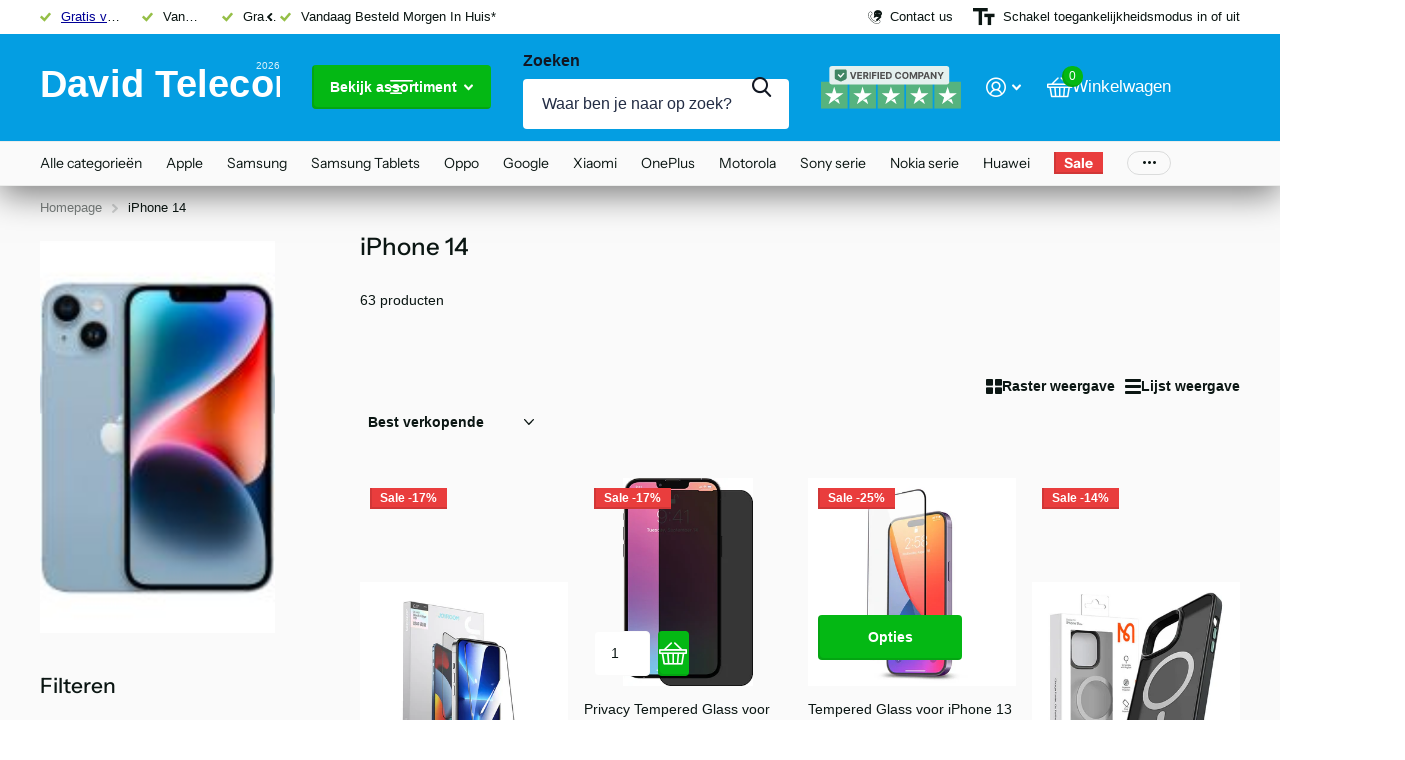

--- FILE ---
content_type: text/css
request_url: https://davidtelecom.nl/cdn/shop/t/19/assets/page-collection.css?v=152294233549801738351758543507
body_size: 4278
content:
:root{--sticky_sort_form: 0px}.m6cl{padding:0 0 0 320px}.m6cl>*{width:100%}.m6cl>aside{width:235px;margin-left:-320px}@media only screen and (min-width: 1001px) and (max-width: 1100px){#root .m6cl .l4cl.list li .desktop-hide{display:none}}@media only screen and (min-width: 1101px){#root .m6cl .l4cl.list li .desktop-only{display:block}}@media only screen and (min-width: 1001px){.m6cl.sticky>aside{position:sticky;top:calc(var(--sticky_offset) + var(--rpp))}html.scrolled:not(.has-m6cl-sticky,.search-compact-active)[style*=f8sr_height] .m6cl.sticky:has(.f8sr.sticky.fixed)>aside{padding-top:var(--f8sr_height)}.no-sticky .m6cl.sticky>aside{top:var(--rpp)}}.m6cl>aside .f8fl button span{font-weight:var(--main_fw)}.m6cl .l4ne li{width:50%}.m6cl.m6cl-inv{padding-left:0;padding-right:320px}.m6cl.m6cl-inv>aside{margin-left:0;margin-right:-320px}.m6cl{display:flex;flex-wrap:wrap}.m6cl{flex-wrap:nowrap}.m6cl{flex-direction:row-reverse}.m6cl.m6cl-inv{flex-direction:row}.m6cl{align-items:flex-start}[dir=ltr] #root .m6cl .l4cl[style*=--fixed_width]{margin-left:0;padding-left:0}[dir=rtl] #root .m6cl .l4cl[style*=--fixed_width]{margin-right:0;padding-right:0}.js .f8fl header>h1,.js .f8fl header>h2,.js .f8fl header>h3,.js .f8fl header>h4,.js .f8fl header>h5,.js .f8fl header>h6,.m6cl{justify-content:space-between}.js .m6cl>aside .f8fl header>h1,.js .m6cl>aside .f8fl header>h2,.js .m6cl>aside .f8fl header>h3,.js .m6cl>aside .f8fl header>h4,.js .m6cl>aside .f8fl header>h5,.js .m6cl>aside .f8fl header>h6,.l4ca.compact section{align-items:baseline}@media only screen and (max-width: 1200px){.m6cl{padding-left:275px}.m6cl>aside{margin-left:-275px}.m6cl.m6cl-inv{padding-right:275px}.m6cl.m6cl-inv>aside{margin-right:-275px}}@media only screen and (max-width: 1100px){.m6cl{padding-left:251px}.m6cl>aside{margin-left:-251px}.m6cl.m6cl-inv{padding-right:251px}.m6cl.m6cl-inv>aside{margin-right:-251px}}@media only screen and (max-width: 1000px){.js .m6cl>aside{overflow-x:hidden;overflow-y:auto;visibility:hidden;position:fixed;left:0;top:0;bottom:0;z-index:900000;width:100%;max-width:330px;padding:var(--pt) var(--rpp);.1px;background:var(--custom_drop_nav_head_bg);color:var(--custom_drop_nav_fg);opacity:0;--custom_bd: var(--custom_drop_nav_bd);--custom_input_bd: var(--custom_drop_nav_bd);--primary_text_h: var(--custom_drop_nav_fg);transform:translate(-10px);--pt: 45px}.js[data-theme=xpert] .m6cl>aside{left:12px;top:12px;bottom:auto;max-width:min(510px,calc(100% - 24px));max-height:calc(100vh - 24px);border-radius:var(--b2r)}.m6cl,#root .m6cl{display:block;padding-left:0;padding-right:0}#root .m6cl>*{float:none;width:100%;margin-left:0;margin-right:0}}@media only screen and (max-width: 760px){#root .l4cl.mobile-wide{overflow:visible;margin-left:var(--rpn);margin-right:0}#root .l4cl.mobile-wide li,#root .l4cl.mobile-wide li:first-child,#root .l4cl.mobile-wide li:last-child,#root .l4cl.mobile-wide .swiper-slide:last-child .li,#root .l4cl.mobile-wide .swiper-slide{width:50%;min-width:0;max-width:none;margin-bottom:25px;border:0 solid rgba(0,0,0,0);border-left-width:var(--rpp)}#root .l4cl.mobile-wide.w100-mobile li,#root .l4cl.mobile-wide.w100-mobile .li,#root .l4cl.mobile-wide.w100-mobile li:first-child,#root .l4cl.mobile-wide.w100-mobile li:last-child,#root .l4cl.mobile-wide.w100-mobile .swiper-slide:last-child .li,#root .l4cl.mobile-wide.w100-mobile .swiper-slide{width:100%}#root .l4cl.mobile-wide.s4wi .swiper-slide{width:50%!important}#root .l4cl.mobile-wide.s4wi .swiper-slide li{width:100%;border-width:0}#root .l4cl.mobile-wide.list li,#root .l4cl.mobile-wide.list li:first-child,#root .l4cl.mobile-wide.list li:last-child{width:100%;margin:0}.l4cl.mobile-wide.s4wi .swiper-wrapper{overflow:visible}.l4cl.mobile-wide.s4wi .swiper-wrapper{display:flex;flex-wrap:wrap}.l4cl.mobile-wide{flex-wrap:wrap}}.n6as a{color:inherit}.n6as a.toggle:before{display:block;overflow:visible;position:absolute;left:0;right:0;top:50%;bottom:auto;margin:-10px 0 0;box-shadow:none;border-radius:0;border-width:0;background:none;font-weight:400;font-family:i;line-height:20px;text-align:center;text-indent:0;letter-spacing:normal}.n6as li.acitve>a,.n6as a{text-decoration:none}.n6as figure+ul{margin-top:-6px}.n6as>figure:first-child,.n6as>.mobile-only:first-child+figure{margin-top:8px}.n6as p{margin:0 0 2px}.n6as ul{list-style:none;margin:0 0 2px;padding:0}.n6as ul ul{padding-left:20px}.n6as,.n6as>ul{margin-bottom:22px}.n6as ul a{display:block;padding:2px 20px 2px 0}.n6as ul a:last-child{padding-right:0}.n6as li{position:relative;z-index:2}.n6as li.toggle>a{color:inherit;font-weight:var(--main_fw_strong)}.n6as a.toggle{display:block;position:absolute;right:-16px;top:-5px;width:40px;height:40px;padding:0;text-indent:-3000em;text-align:left;direction:ltr}.n6as a.toggle:before{content:"\e904";font-size:6px}.n6as li.toggle>a.toggle:before{transform:rotate(180deg)}.n6as ul ul{font-weight:var(--main_fw)}.n6as li.active>a{cursor:default}.n6as p a,.n6as li.active>a{color:var(--secondary_bg)}.n6as ul ul{display:none}.n6as ul .toggle>ul{display:block}.l4cl li.w12,.l4cl.w12 li,.l4ne li.w12,.l4ne.w12 li{width:12.5%;max-width:none}.l4cl li.w14,.l4cl.w14 li,.l4ne li.w14,.l4ne.w14 li{width:14.2857142857%;max-width:none}.l4cl li.w16,.l4cl.w16 li,.l4ne li.w16,.l4ne.w16 li{width:16.6666666667%;max-width:none}.l4cl li.w20,.l4cl.w20 li,.l4ne li.w20,.l4ne.w20 li{width:20%;max-width:none}.l4cl li.w25,.l4cl.w25 li,.l4ne li.w25,.l4ne.w25 li{width:25%;max-width:none}.l4cl li.w33,.l4cl.w33 li,.l4ne li.w33,.l4ne.w33 li{width:33.33333333333%;max-width:none}.l4cl li.w50,.l4cl.w50 li,.l4ne li.w50,.l4ne.w50 li{width:50%;max-width:none}.l4cl li.w66,.l4cl.w66 li,.l4ne li.w66,.l4ne.w66 li{width:66.66666666666%;max-width:none}@media only screen and (max-width: 1000px){.l4cl li,.l4cl.w16 li,.l4cl.w20 li,.l4cl.w25 li,.l4cl li.w16,.l4cl li.w20,.l4cl li.w25{width:33.3333333%}.l4cl li.w12,.l4cl.w12 li,.l4cl li.w14,.l4cl.w14 li,.l4cl li.w16,.l4cl.w16 li{width:25%}.l4cl li.w20,.l4cl.w20 li,.l4cl li.w25,.l4cl.w25 li{width:33.3333333%}.l4cl li.w33,.l4cl.w33 li,.l4cl li.w50,.l4cl.w50 li,.l4cl li.w66,.l4cl.w66 li{width:50%}.l4cl.inline.w16 li{width:16.6666666666%}}.l4vw{display:none;list-style:none;margin-right:calc(0px - var(--dist));padding:0;--dist: 10px}.l4vw li{margin:0 var(--dist) 0 0}.l4vw a{position:relative;z-index:2;font-weight:var(--main_fw_strong);text-decoration:none;display:flex;align-items:center}.l4vw a:after{content:"";display:block;position:absolute;left:-5px;right:-5px;bottom:-10px;top:-10px;width:auto;min-width:0;transform:none}.l4vw i{display:block;font-size:1.0714285714em;line-height:1}.l4vw i.icon-filter{margin:0 6px}.l4vw li.active{color:var(--secondary_bg);opacity:1}.l4vw li.active a,[data-whatintent=mouse] .l4vw li a:hover{opacity:1}.js .l4vw{display:flex;flex-wrap:wrap}.l4vw{align-items:center}@media only screen and (min-width: 761px){.l4vw a{color:inherit}}.f8fl a.header-toggle:before,.f8fl header ul label:before,.f8fl header ul a:before{display:block;overflow:visible;position:absolute;left:0;right:0;top:50%;bottom:auto;margin:-10px 0 0;box-shadow:none;border-radius:0;border-width:0;background:none;font-weight:400;font-family:i;line-height:20px;text-align:center;text-indent:0;letter-spacing:normal}.f8fl header a{text-decoration:none}.f8fl header ul span{font-weight:var(--main_fw_strong)}.f8fl{margin-bottom:var(--main_mr);padding-bottom:3px;border-bottom:1px solid var(--custom_bd)}.f8fl h1,.f8fl h2,.f8fl h3,.f8fl h4,.f8fl h5,.f8fl h6{position:relative;z-index:2;margin:37px 0 4px}.f8fl>h1,.f8fl>h2,.f8fl>h3,.f8fl>h4,.f8fl>h5,.f8fl>h6,.f8fl fieldset>h1,.f8fl fieldset>h2,.f8fl fieldset>h3,.f8fl fieldset>h4,.f8fl fieldset>h5,.f8fl fieldset>h6,.f8fl fieldset>div>h1,.f8fl fieldset>div>h2,.f8fl fieldset>div>h3,.f8fl fieldset>div>h4,.f8fl fieldset>div>h5,.f8fl fieldset>div>h6{font-size:var(--main_fz);font-weight:var(--main_fw_h);font-family:var(--main_ff);letter-spacing:var(--main_ls)}.f8fl h1 .strong,.f8fl h2 .strong,.f8fl h3 .strong,.f8fl h4 .strong,.f8fl h5 .strong,.f8fl h6 .strong{display:block;margin:0 0 17px}.f8fl header{margin:0 0 33px}.f8fl header h1,.f8fl header h2,.f8fl header h3,.f8fl header h4,.f8fl header h5,.f8fl header h6{margin-bottom:10px}.f8fl header ul{list-style:none;padding:0}.f8fl header ul li{margin-bottom:4px}.f8fl header ul a,.f8fl header ul label{display:block;position:relative;z-index:2;margin:0;padding-right:20px;color:inherit;font-weight:var(--main_fw);font-size:1em;cursor:pointer}#root .f8fl header ul label a{display:inline;padding-left:0;padding-right:0;color:inherit;font-weight:inherit;text-decoration:none}.f8fl header ul label a:before{display:none}.f8fl header ul a:before,.f8fl header ul label:before{content:"\e91f";left:auto;color:var(--secondary_bg);font-size:var(--size_12_f)}.f8fl header ul a:after,.f8fl header ul label:after{content:"";display:block;position:absolute;left:0;right:0;top:-2px;bottom:-2px}.f8fl header ul a span,.f8fl header ul label span{margin:0}.f8fl header ul a.remove-all:before{display:none}.f8fl header ul li.strong{margin-top:6px}.f8fl header ul li.strong:first-child{margin-top:0}.f8fl header ul li.strong a{padding:0;color:var(--secondary_bg);text-decoration:underline}[data-whatintent=mouse] .f8fl header ul li.strong a:hover{text-decoration:none}.f8fl .check li{margin-bottom:4px}.f8fl .check .icon-circle{display:inline-block;overflow:hidden;position:relative;top:.2em;width:var(--size_16_f);height:var(--size_16_f);margin-top:0;box-shadow:inset 0 1px 2px #0003;border-radius:99px;background-size:cover cover;background-repeat:no-repeat;background-size:cover;font-size:var(--size_16_f);line-height:var(--size_16_f);text-align:left;text-indent:-3000em;direction:ltr;flex-shrink:0}#root .f8fl .check a{display:inline;position:relative;color:inherit;text-decoration:none;cursor:default}#root .f8fl .check a:not(.strong){font-weight:inherit}#root .f8fl .check li.has-link-more{display:none}#root .f8fl .check li[class*=hidden]~.has-link-more{display:block}#root .f8fl .check .link-more a,#root .f8fl .check a.link-more,#root .f8fl .check .link-more a *,#root .f8fl .check a.link-more *{color:var(--secondary_bg);cursor:pointer}.f8fl .check label span{opacity:.53}.f8fl .check label.align-middle>span{opacity:1}.f8fl .check .icon-circle{color:var(--white)}.f8fl header ul li.strong a:before,.f8fl a.header-toggle,#root .f8fl header a.header-toggle,.f8fl-toggle,#root>.f8fl-toggle,.f8sr .l4vw.static li.active{display:none}.f8fl h1:first-child,.f8fl h2:first-child,.f8fl h3:first-child,.f8fl h4:first-child,.f8fl h5:first-child,.f8fl h6:first-child,.f8fl header+h1,.f8fl header+h2,.f8fl header+h3,.f8fl header+h4,.f8fl header+h5,.f8fl header+h6{margin-top:0}.f8se{margin-bottom:30px}.f8se p{position:relative;z-index:2}.f8se input{padding-right:55px}#root .f8se button{display:block;position:absolute;right:0;top:0;width:55px;min-width:0;height:45px;margin:0;box-shadow:none;border-radius:0;border-width:0;background:none;color:var(--primary_text);font-size:20px;text-indent:-3000em;text-align:left;direction:ltr}.f8se button:after{content:"\e91d";display:block;overflow:visible;position:absolute;left:0;right:0;top:50%;bottom:auto;margin:-10px 0 0;box-shadow:none;border-radius:0;border-width:0;background:none;color:var(--primary_text);font-weight:400;font-family:i;line-height:20px;text-align:center;text-indent:0;letter-spacing:normal}.f8se button:before{display:none}.m40+.f8se{margin-top:-20px}@media only screen and (max-width: 760px){.f8se input{padding-right:45px}#root .f8se button{width:45px}}.f8sr .bv_atual:after,.f8sr fieldset>*:before{content:"";display:block;overflow:hidden;position:absolute;left:0;top:0;right:0;bottom:0;z-index:-1;margin:0;text-align:left;text-indent:-3000em;direction:ltr}.f8sr .bv_atual:after{z-index:8}.f8sr .text-center .bv_mainselect .bv_ul_inner{transform:translate(-50%)}.f8sr{position:relative;z-index:12;margin:0 0 var(--main_mr);--f8sr_link_btn_top: var(--sticky_offset)}.f8sr+.offset-dist{margin-bottom:var(--main_mr)}.f8sr .offset-dist{position:absolute;left:0;right:0;top:calc(0px - var(--sticky_offset) - var(--sticky_sort_form))}.f8sr>*,.f8sr fieldset>*{margin-bottom:10px}.f8sr fieldset{width:100%;margin:0;padding:15px 0 5px;border:0 solid var(--custom_bd);border-top-width:1px;border-bottom-width:1px}.f8sr fieldset>*:not(h1,h2,h3,h4,h5,h6,hr,.hx,.link-btn){order:12}.f8sr h1,.f8sr h2,.f8sr h3,.f8sr h4,.f8sr h5,.f8sr h6,.f8sr .hx{margin-right:auto;margin-top:0;font-size:var(--main_fz);font-weight:var(--main_fw_h);font-family:var(--main_ff);line-height:var(--main_lh);letter-spacing:var(--main_ls)}.f8sr .link-btn+h1,.f8sr .link-btn+h2,.f8sr .link-btn+h3,.f8sr .link-btn+h4,.f8sr .link-btn+h5,.f8sr .link-btn+h6,.f8sr .link-btn+.hx{margin-top:0}.btn-mobile-wide .f8sr .link-btn a{width:auto}.f8sr fieldset>*:not(h1,h2,h3,h4,h5,h6,.hx,hr,:first-child){position:relative;margin-left:calc(var(--f8sr_dist) + 1px)}.f8sr fieldset>*:not(h1,h2,h3,h4,h5,h6,.hx,hr,:first-child,legend+*):before{left:calc(0px - var(--f8sr_dist) * .5 - 1px);top:50%;bottom:auto;height:16px;margin-top:-8px;border:0 solid var(--custom_bd);border-left-width:1px}.f8sr fieldset>h1+*:before,.f8sr fieldset>h2+*:before,.f8sr fieldset>h3+*:before,.f8sr fieldset>h4+*:before,.f8sr fieldset>h5+*:before,.f8sr fieldset>h6+*:before,.f8sr fieldset>h1+.desktop-hide+*:before,.f8sr fieldset>h1:before,.f8sr fieldset>h2:before,.f8sr fieldset>h3:before,.f8sr fieldset>h4:before,.f8sr fieldset>h5:before,.f8sr fieldset>h6:before,.f8sr fieldset .link-btn+*:before,.f8sr fieldset h1+hr+*:before,.f8sr fieldset h2+hr+*:before,.f8sr fieldset h3+hr+*:before,.f8sr fieldset h4+hr+*:before,.f8sr fieldset h5+hr+*:before,.f8sr fieldset h6+hr+*:before,.f8sr fieldset>.hx+*:before,.f8sr fieldset>.hx+.desktop-hide+*:before,.f8sr fieldset>.hx:before,.f8sr fieldset .hx+hr+*:before{display:none}.f8sr p label{margin:0 8px 0 0;font-weight:var(--main_fw);font-size:1em;white-space:nowrap}.f8sr .l4vw i{line-height:26px}.f8sr .l4in a{text-decoration:none}#root .f8sr .l4in .active a{text-decoration:underline}#root .f8sr select,#root .f8sr .bv_atual{overflow:hidden;position:relative;top:-1px;min-width:12px;height:26px;padding:0 21px 0 0;border-radius:0;border-width:0;background-color:#0000;color:inherit!important;font-weight:var(--main_fw_strong);font-size:1em;text-overflow:ellipsis;white-space:nowrap}#root .f8sr select{background-image:url([data-uri]);text-overflow:ellipsis}#root .f8sr select{width:185px}#root .f8sr select:focus{background-image:url([data-uri])}#root .f8sr .bv_mainselect .bv_atual.done,#root .f8sr .select-wrapper.done .bv_mainselect .bv_atual{color:inherit}#root .f8sr .text-center select,#root .f8sr .text-center .bv_atual{width:auto;min-width:12px;padding:0;background:none}#root .f8sr .bv_atual{top:0;line-height:26px}.f8sr .bv_atual:before{left:auto;right:0;width:auto;color:inherit}.f8sr .bv_atual:after{left:50%;right:auto;top:50%;width:100%;min-width:44px;height:44px;margin:-22px 0 0;transform:translate(-50%)}.f8sr .bv_mainselect .bv_ul_inner{left:auto;right:0;top:100%;width:auto!important;min-width:calc(100% + 16px);padding:6px 0;box-shadow:0 2px 2px #0000000f;border-radius:var(--b2r);border-width:0;white-space:nowrap}.f8sr .bv_mainselect .bv_ul_inner .li a{padding:calc(var(--main_fz) * .1428571429) calc(var(--main_fz) * 1.1428571429)}.f8sr .text-center .bv_mainselect .bv_ul_inner{left:50%;right:auto}#root .f8sr .bv_mainselect .bv_ul_inner .active a{background:none;color:var(--secondary_bg)}.f8sr+*,.f8sr+.offset-dist+*{margin-top:0}.f8sr p:first-child:before,#root .f8sr .bv_mainselect .bv_ul_inner .bv_selected,.f8sr h1+p:before,.f8sr h2+p:before,.f8sr h3+p:before,.f8sr h4+p:before,.f8sr h5+p:before,.f8sr h6+p:before,.f8sr .text-center .bv_atual:before,.f8sr .inner-dist,.f8sr .hx+p:before{display:none}.f8sr p,.f8sr,.f8sr fieldset{display:flex;flex-wrap:wrap}.f8sr p{flex-wrap:nowrap}.f8sr .l4vw,.f8sr,.f8sr fieldset{justify-content:flex-end}.f8sr p,.f8sr,.f8sr fieldset{align-items:center}html:not(.scrolled) .f8sr.sticky+.offset-dist,#root .f8sr.sticky:not(.fixed)+.offset-dist,.m2a #root .f8sr.sticky.fixed+.offset-dist,.before-f8sr{display:none}.f8sr.no-bd fieldset{padding-top:0;padding-bottom:0;border-width:0}.f8sr.no-bd-t fieldset{padding-top:0;border-top-width:0}.f8sr.no-bd-b fieldset{padding-bottom:0;border-bottom-width:0}html.scrolled:not(.has-m6cl-sticky,.search-compact-active) .f8sr.sticky.fixed{position:fixed;left:0;right:0;top:var(--sticky_offset);z-index:158!important;padding-left:var(--rpp);padding-right:var(--rpp);background:var(--body_bg);transition-property:visibility,opacity;transition-duration:.4s;transition-timing-function:cubic-bezier(.4,0,.2,1);transition-delay:0s}html.m2a.scrolled:not(.has-m6cl-sticky,.search-compact-active) .f8sr.sticky.fixed{z-index:98!important}html.scrolled:not(.has-m6cl-sticky,.search-compact-active) .f8sr.sticky.fixed fieldset{width:100%;max-width:var(--glw);margin-left:auto;margin-right:auto;border-top-color:#0000;border-bottom-width:1px}html.scrolled:not(.has-m6cl-sticky,.search-compact-active) #root .f8sr.sticky.fixed+.offset-dist{display:block}html.scrolled:not(.has-m6cl-sticky,.search-compact-active) .f8sr.sticky.fixed fieldset{padding-top:15px;padding-bottom:5px;border-bottom-width:1px}html.scrolled:not(.has-m6cl-sticky,.search-compact-active) .f8sr.sticky.fixed.no-bd-t fieldset,html.scrolled:not(.has-m6cl-sticky,.search-compact-active) .f8sr.sticky.fixed.no-bd fieldset{padding-top:15px}html.scrolled:not(.has-m6cl-sticky,.search-compact-active) .f8sr.sticky.fixed.no-bd-b fieldset,html.scrolled:not(.has-m6cl-sticky,.search-compact-active) .f8sr.sticky.fixed.no-bd fieldset{padding-bottom:5px;border-bottom-width:1px}html.scrolled:not(.has-m6cl-sticky,.search-compact-active) .before-f8sr{display:block;overflow:hidden;position:relative;left:0;top:calc(0px - var(--sticky_offset));z-index:-1;height:0}@media only screen and (min-width: 1001px){.f8sr hr,html.scrolled:not(.has-m6cl-sticky,.search-compact-active) #root .f8sr.fixed.mobile-sticky .link-btn.desktop-hide,.has-m6cl-sticky .f8sr.sticky.fixed+.offset-dist{display:none!important}}@media only screen and (max-width: 1000px){.f8sr .link-btn.desktop-hide~h1,.f8sr .link-btn.desktop-hide~h2,.f8sr .link-btn.desktop-hide~h3,.f8sr .link-btn.desktop-hide~h4,.f8sr .link-btn.desktop-hide~h5,.f8sr .link-btn.desktop-hide~h6,.f8sr .link-btn.desktop-hide~.hx{margin-left:0;margin-right:0}}@media only screen and (min-width: 1001px){[dir=ltr] .f8sr fieldset>.link-btn:first-child,[dir=ltr] .f8sr fieldset>legend+.link-btn{margin-left:0;margin-right:auto}.f8sr fieldset>.link-btn~h1,.f8sr fieldset>.link-btn~h2,.f8sr fieldset>.link-btn~h3,.f8sr fieldset>.link-btn~h4,.f8sr fieldset>.link-btn~h5,.f8sr fieldset>.link-btn~h6,.f8sr fieldset>.link-btn~.hx{margin-left:0;margin-right:0}.f8sr .link-btn a{margin-bottom:0}[dir=ltr] .f8sr fieldset>.link-btn:first-child+*,[dir=ltr] .f8sr fieldset>.link-btn:first-child+hr+*,[dir=ltr] .f8sr fieldset>legend+.link-btn+*,[dir=ltr] .f8sr fieldset>legend+.link-btn+hr+*{margin-left:0}.f8sr fieldset>.link-btn:first-child+*:before,.f8sr fieldset>.link-btn:first-child+hr+*:before,.f8sr fieldset>legend+.link-btn+*:before,.f8sr fieldset>legend+.link-btn+hr+*:before{display:none}}@media only screen and (min-width: 761px){.f8sr.no-bd{padding-top:0;padding-bottom:0;border-width:0}.f8sr.mobile-sticky .link-btn.clone{display:none}}@media only screen and (max-width: 760px){#root .f8sr fieldset>p:not(.link-btn){z-index:200!important;order:2}.f8sr .offset-dist{top:calc(0px - var(--sticky_offset_m))}.f8sr{padding-top:0}.f8sr fieldset>h1+.mobile-hide+*:before,.f8sr fieldset>h2+.mobile-hide+*:before,.f8sr fieldset>h3+.mobile-hide+*:before,.f8sr fieldset>h4+.mobile-hide+*:before,.f8sr fieldset>h5+.mobile-hide+*:before,.f8sr fieldset>h6+.mobile-hide+*:before,.f8sr fieldset>.hx+.mobile-hide+*:before{display:none}.f8sr.mobile-compact.mobile-sticky.fixed{padding:0}.f8sr.mobile-compact.mobile-sticky.fixed fieldset{position:fixed;left:var(--rpp);right:var(--rpp);top:var(--sticky_offset_m);width:auto;padding-top:15px}html.scrolled[style*="--search_height:"]:not(.t1sn):has(.has-mobile-visible-search) .f8sr.mobile-compact.mobile-sticky.fixed fieldset{top:calc(var(--sticky_offset_m) + var(--search_height) - .5px)}.f8sr.mobile-compact.mobile-sticky.fixed fieldset:before{content:"";display:block;position:absolute;left:var(--rpn);right:var(--rpn);top:0;bottom:-5px;background:var(--body_bg)}.f8sr.mobile-compact.mobile-sticky.fixed .inner-dist{display:block;width:100%;margin:0;pointer-events:none}.f8sr.mobile-compact.mobile-sticky .offset-dist{top:calc(-10px - var(--sticky_offset_m))}.has-sticky-nav .f8sr.mobile-compact.mobile-sticky.fixed fieldset{top:0}.has-sticky-nav .f8sr.mobile-compact.mobile-sticky .offset-dist{top:-10px}.t1sn #root .f8sr.fixed.mobile-sticky .link-btn:not(.clone){--f8sr_link_btn_top: 0px}}.f8sr.fixed.mobile-sticky .link-btn{margin-top:0;padding-top:0;pointer-events:none}.f8sr.fixed.mobile-sticky .link-btn.clone{visibility:hidden;opacity:0}#root .f8sr.mobile-sticky:not(.fixed) .link-btn.clone{display:none}#root .f8sr.fixed.mobile-sticky .link-btn:not(.clone){position:fixed;left:0;right:0;top:var(--f8sr_link_btn_top);z-index:201!important;padding:min(var(--rpp),16px) max(var(--rpp),calc(50vw - var(--glw) * .5 - var(--scrollbar_width) * .5))}#root .f8sr.fixed.mobile-sticky .link-btn:not(.clone)+.link-btn.clone{display:flex;flex-wrap:wrap}html.has-sticky-nav.scrolled:not(.has-m6cl-sticky,.search-compact-active) .f8sr.sticky.fixed{--f8sr_link_btn_top: 0px}html.scrolled[style*="--search_height:"]:has(.has-mobile-visible-search) .f8sr.mobile-sticky.fixed{--f8sr_link_btn_top: calc(var(--sticky_offset) + var(--search_height))}.m2a .f8sr.fixed.mobile-sticky .link-btn,.search-full .f8sr.fixed.mobile-sticky .link-btn,.f8fl-open .f8sr.fixed.mobile-sticky .link-btn{visibility:hidden;opacity:0}.f8sr.fixed.mobile-sticky .link-btn a{pointer-events:auto}.f8sr.fixed.mobile-sticky .link-btn{transition-property:visibility,opacity,padding-top;transition-duration:.4s;transition-timing-function:cubic-bezier(.4,0,.2,1);transition-delay:0s}@media only screen and (max-width: 500px){.m6pn-open .f8sr.fixed.mobile-sticky .link-btn{visibility:hidden;opacity:0}}#root .f8sr select.hidden{position:absolute;left:0;top:-3000em;right:auto;bottom:auto;z-index:-1;opacity:0}@media only screen and (max-width: 1000px){.f8sr,.f8sr fieldset,.f8sr .has-select{z-index:7!important}#root .f8sr select,#root .f8sr .bv_atual{padding-right:17px}.f8sr{margin-bottom:calc(var(--main_mr) - 10px)}.f8sr+.offset-dist{margin-bottom:calc(var(--main_mr) - 10px)}.f8sr fieldset{padding-top:0;padding-bottom:0;border-top-width:0;border-bottom-width:0}.f8sr .l4vw{position:absolute;left:0;right:0;top:100%;z-index:1!important;width:auto;min-width:0;max-width:none}.f8sr hr{margin:5px 0 10px;order:9}.f8sr .l4in{--dist_in: 18px}.f8sr h1,.f8sr h2,.f8sr h3,.f8sr h4,.f8sr h5,.f8sr h6,.f8sr .hx{order:10}.f8sr p{margin-left:0}.f8sr p label{margin-right:13px}#root .f8sr .link-btn{min-width:0;margin-right:auto;margin-top:0;margin-left:0}.f8sr .link-btn a{margin-bottom:0}#root .f8sr select,#root .f8sr .bv_atual{height:calc(var(--main_fz) * 2.7142857143);padding:0 calc(var(--main_fz) * 2.7142857143) 0 12px;border-radius:var(--b2r);border-width:1px}#root .f8sr select{width:185px;background-position:calc(100% - 12px) center}#root .f8sr .bv_atual{width:auto;max-width:135px;line-height:calc(var(--main_fz) * 2.7142857143 - 2px)}.f8sr .bv_atual:before{right:12px}.has-sticky-nav #root .f8sr.fixed.mobile-sticky .link-btn:not(.clone){top:0}.f8sr{flex-wrap:nowrap}.f8sr .mobile-hide{display:none}.f8sr .l4in .mobile-hide{display:block}}.f8sr .link-btn a{min-width:0;height:calc(var(--main_fz) * 2.7142857143);min-height:0;margin:0;padding-top:0;padding-bottom:0;font-size:1em;line-height:calc(var(--main_fz) * 2.7142857143)}.f8sr .link-btn a.inline{height:auto;line-height:var(--main_lh)}
/*# sourceMappingURL=/cdn/shop/t/19/assets/page-collection.css.map?v=152294233549801738351758543507 */


--- FILE ---
content_type: text/css
request_url: https://cdn.shopify.com/extensions/177f5cac-699a-4497-9906-f5e4dfe6979e/1.1.0/assets/syk-x-popup-contact.css
body_size: 631
content:
/* form styling */
.syk-x-contact-form-container {
    font-size: var(--syk-x-body-font-size-desktop);
    font-family: var(--syk-x-body-font);
    font-weight: var(--syk-x-body-font-weight);
}
.syk-x-contact-form-container [class^='syk-x-h'] {
    margin-bottom: 12px !important;
}
.syk-x-contact-form-container .syk-x-contact-form-heading {
    color: var(--heading) !important;
}
.syk-x-contact-form-container > p,
.syk-x-contact-form-container .syk-x-contact-form-heading {
    margin-bottom: 16px !important;
}
.syk-x-contact-form-container > div.double {
    display: flex;
    justify-content: space-between;
}
.syk-x-contact-form-container > div > div {
    width: 100%;
    margin-bottom: 20px;
}
.syk-x-contact-form-container > div > div.syk-x-form-textarea {
    margin-bottom: 5px;
}
.syk-x-contact-form-container > div.double > div:first-child {
    border-right: 20px solid transparent;
}
.syk-x-contact-form-container textarea {
    min-height: 114px;
}
.syk-x-contact-form-container > div > div.syk-x-form-textarea .syk-x-form-input-icon {
    top: var(--syk-x-input-padding-y);
    margin-top: 0;
}
.syk-x-contact-form-container .syk-x-form-valid input:-webkit-autofill,
.syk-x-contact-form-container .syk-x-form-valid input:-webkit-autofill:hover,
.syk-x-contact-form-container .syk-x-form-valid input:-webkit-autofill:focus,
.syk-x-contact-form-container .syk-x-form-valid textarea:-webkit-autofill,
.syk-x-contact-form-container .syk-x-form-valid textarea:-webkit-autofill:hover,
.syk-x-contact-form-container .syk-x-form-valid textarea:-webkit-autofill:focus {
    -webkit-box-shadow: 0 0 0 40px var(--syk-x-input-valid-bg) inset !important;
    -webkit-text-fill-color: var(--syk-x-input-color) !important;
}
.syk-x-contact-form-container label:after {
    display: inline !important;
    margin: 0 !important;
    padding: 0 !important;
    position: relative !important;
}
.syk-x-contact-form-container .submit {
    margin: 5px 0 0 0 !important;
    align-items: flex-end;
    justify-content: end;
    flex-direction: column;
    display: flex;
}
.syk-x-contact-form-container .submit > span {
    color: var(--required, var(--syk-x-color-critical));
    display: block;
    text-align: right;
    margin: 0 0 20px;
}
.syk-x-contact-form-container button {
    margin: 0;
    display: flex;
    align-items: center;
    position: relative;
    justify-content: center;
    min-width: unset !important;
}
@media only screen and (max-width: 768px) {
    .syk-x-contact-form-container > div.double {
        flex-wrap: wrap;
    }
    .syk-x-contact-form-container > div > div {
        width: 100%;
        border-left: 0 !important;
        border-right: 0 !important;
    }
}
.syk-x-popup-wrap-contact {
    align-items: center;
    background: #00000025;
    display: none;
    height: 100%;
    justify-content: center;
    position: fixed;
    width: 100%;
    z-index: 99999;
    top: 0;
    left: 0;
}
.syk-x-popup-wrap-contact.syk-x-active {
    display: flex;
}
.syk-x-popup-wrap-contact .syk-x-popup-contact {
    background-color: #fff;
    border-radius: var(--syk-x-banner-border-radius);
    max-height: 90vh;
    max-width: calc(100% - 30px);
    padding: 35px 45px;
    position: relative;
    width: auto !important;
    overflow: auto;
}
.syk-x-popup-wrap-contact .syk-x-popup-contact .syk-x-popup-contact-close {
    margin: 0;
    padding: 0;
    align-items: center;
    color: var(--closeicon, var(--syk-x-color-icons));
    cursor: pointer;
    display: flex;
    font-size: 24px;
    justify-content: center;
    position: absolute;
    right: 6px;
    top: 6px;
    z-index: 1;
    height: 44px;
    width: 44px;
    min-width: 44px;
}
.syk-x-popup-wrap-contact .syk-x-popup-contact .syk-x-popup-contact-close:hover {
    animation: none !important;
}
.syk-x-popup-wrap-contact .syk-x-popup-contact .syk-x-popup-contact-close i {
    top: 0;
    margin: 0;
    padding: 0;
    font-size: inherit;
    transition: 0.3s;
    -webkit-transition: 0.3s;
    -moz-transition: 0.3s;
    -ms-transition: 0.3s;
    -o-transition: 0.3s;
    -webkit-transform: rotate(-90deg);
    -moz-transform: rotate(-90deg);
    -o-transform: rotate(-90deg);
    -ms-transform: rotate(-90deg);
    transform: rotate(-90deg);
}
.syk-x-popup-wrap-contact .syk-x-popup-contact .syk-x-popup-contact-close:hover i {
    transition: 0.3s;
    -webkit-transition: 0.3s;
    -moz-transition: 0.3s;
    -ms-transition: 0.3s;
    -o-transition: 0.3s;
    -webkit-transform: rotate(90deg);
    -moz-transform: rotate(90deg);
    -o-transform: rotate(90deg);
    -ms-transform: rotate(90deg);
    transform: rotate(90deg);
}
.syk-x-popup-wrap-contact .syk-x-popup-contact .syk-x-popup-form-submitted {
    width: 290px;
    max-width: 100%;
    line-height: var(--syk-x-line-height);
}
.syk-x-popup-wrap-contact .syk-x-popup-contact .syk-x-popup-form-submitted a,
.syk-x-popup-wrap-contact .syk-x-popup-contact .syk-x-popup-form-submitted a:hover {
    color: var(--link) !important;
}
.syk-x-popup-wrap-contact .syk-x-popup-contact .syk-x-popup-form-submitted > *,
.syk-x-popup-wrap-contact .syk-x-popup-contact .syk-x-popup-form-submitted > div > div > * {
    margin: 0 0 20px 0 !important;
    padding: 0;
}
.syk-x-popup-wrap-contact .syk-x-popup-contact .syk-x-popup-form-submitted > *:last-child,
.syk-x-popup-wrap-contact .syk-x-popup-contact .syk-x-popup-form-submitted > div > div > *:last-child {
    margin-bottom: 0 !important;
}
.syk-x-popup-wrap-contact .syk-x-popup-contact .syk-x-popup-form-submitted > div {
    display: flex;
    align-items: flex-start;
}
.syk-x-popup-wrap-contact .syk-x-popup-contact .syk-x-popup-form-submitted > div[class*='syk-x-heading'] {
    padding-right: 20px;
}
.syk-x-popup-wrap-contact .syk-x-popup-contact .syk-x-popup-form-submitted-icon {
    position: relative;
    margin-right: 7px;
    display: flex;
    align-items: center;
    font-size: 30px;
}
.syk-x-popup-wrap-contact .syk-x-popup-contact .syk-x-popup-form-submitted button {
    margin: 0 auto;
    float: none;
    width: 100%;
}

@media only screen and (max-width: 768px) {
    .syk-x-popup-wrap-contact .syk-x-popup-contact {
        padding: 20px;
    }
}


--- FILE ---
content_type: image/svg+xml
request_url: https://davidtelecom.nl/cdn/shop/files/david_telecom_logo.svg?v=1767114217&width=240
body_size: -845
content:
<svg aria-label="David Telecom 2026 Logo" role="img" viewBox="0 0 1000 250" xmlns="http://www.w3.org/2000/svg">
  
  <text fill="white" letter-spacing="1" font-weight="700" font-size="160" font-family="Arial, Helvetica, sans-serif" y="165" x="0">
    David Telecom
  </text>

  
  <text opacity="0.85" fill="white" text-anchor="end" font-weight="500" font-size="42" font-family="Arial, Helvetica, sans-serif" y="50" x="1000">
    2026
  </text>
</svg>
